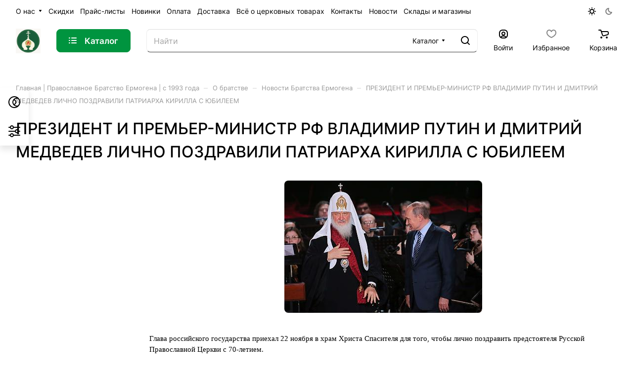

--- FILE ---
content_type: application/javascript; charset=UTF-8
request_url: https://ermogen.ru/bitrix/cache/js/s1/aspro-lite/default_2137c89fc20bf2b3cc5504adfe8cb688/default_2137c89fc20bf2b3cc5504adfe8cb688_v1.js?1768545676657
body_size: 373
content:

; /* Start:"a:4:{s:4:"full";s:96:"/bitrix/templates/aspro-lite/components/bitrix/subscribe.edit/footer/script.min.js?1766683916270";s:6:"source";s:78:"/bitrix/templates/aspro-lite/components/bitrix/subscribe.edit/footer/script.js";s:3:"min";s:0:"";s:3:"map";s:0:"";}"*/
BX.ready((function(){BX.Aspro.Loader.addExt(["validate"]).then((()=>{$("form.subscribe-form").validate({submitHandler:function(o){$(o).valid()&&BX.onCustomEvent("onSubmitForm",[{type:"form_submit",form:o,form_name:"subscribe-footer"}])},rules:{EMAIL:{email:!0}}})}))}));
/* End */
;; /* /bitrix/templates/aspro-lite/components/bitrix/subscribe.edit/footer/script.min.js?1766683916270*/
